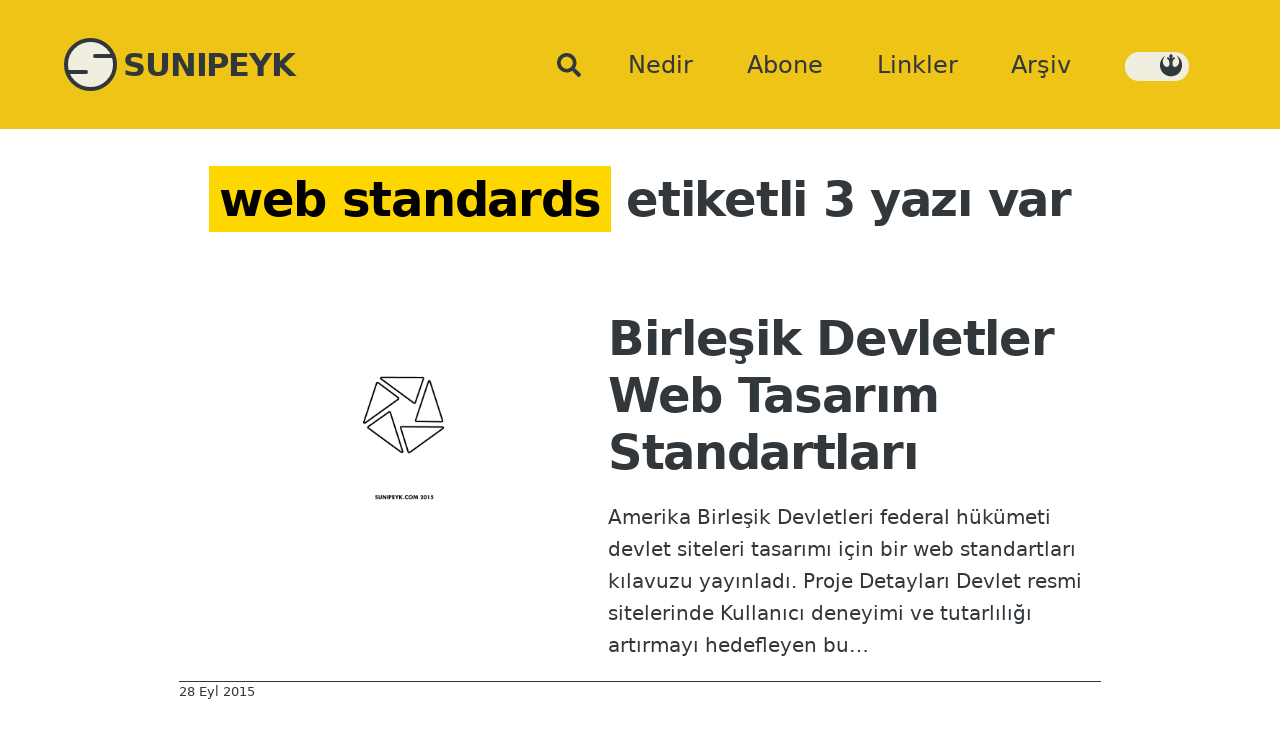

--- FILE ---
content_type: text/html; charset=UTF-8
request_url: https://www.sunipeyk.com/etiket/web-standards/
body_size: 14012
content:
<!doctype html><html lang="tr"><head><meta http-equiv="Content-Type" content="text/html; charset=utf-8"><meta name=viewport content="width=device-width, initial-scale=1">
<link rel="icon" href="/favicon.ico" type="image/x-icon">
<link rel="shortcut icon" href="/favicon.ico" type="image/x-icon">
	<link rel="apple-touch-icon" sizes="180x180" href="/apple-touch-icon.png">
<link rel="icon" type="image/png" sizes="32x32" href="/favicon-32x32.png">
<link rel="icon" type="image/png" sizes="16x16" href="/favicon-16x16.png">
<link rel="manifest" href="/site.webmanifest">
<link rel="manifest" href="/manifest.json">
<meta name="referrer" content="no-referrer-when-downgrade">
<meta name=google-site-verification content=R6xOYfZJQTzmBa7Q0ig8HXd-kwFwS-0Go774vzabJDg>
<meta name="theme-color" content="#dc143c">	
<meta name="msapplication-TileColor" content="#dc143c">
<meta property=twitter:account_id content=4503599627899884>
<meta name=description content="web standards etiketiyle ilgili yazılar. Etiket ile arama kelimesi aynı olsa bile değişik sonuçlar verebilmektedir. Bulunan yazı adedi 3 Sayfa 1"><title>web standards &#8211; SUNIPEYK</title>
<meta name='robots' content='max-image-preview:large'>
<link rel='dns-prefetch' href='//stats.wp.com'>
<link rel='dns-prefetch' href='//v0.wordpress.com'>
<link rel='preconnect' href='//i0.wp.com'>
<link rel='preconnect' href='//c0.wp.com'>
<link rel="alternate" type="application/rss+xml" title="SUNIPEYK &raquo; akışı" href="https://www.sunipeyk.com/feed/">
<link rel="alternate" type="application/rss+xml" title="SUNIPEYK &raquo; yorum akışı" href="https://www.sunipeyk.com/comments/feed/">
<link rel="alternate" type="application/rss+xml" title="SUNIPEYK &raquo; web standards etiket akışı" href="https://www.sunipeyk.com/etiket/web-standards/feed/">
<style id='wp-block-library-inline-css'>
:root{--wp-block-synced-color:#7a00df;--wp-block-synced-color--rgb:122,0,223;--wp-bound-block-color:var(--wp-block-synced-color);--wp-editor-canvas-background:#ddd;--wp-admin-theme-color:#007cba;--wp-admin-theme-color--rgb:0,124,186;--wp-admin-theme-color-darker-10:#006ba1;--wp-admin-theme-color-darker-10--rgb:0,107,160.5;--wp-admin-theme-color-darker-20:#005a87;--wp-admin-theme-color-darker-20--rgb:0,90,135;--wp-admin-border-width-focus:2px}@media (min-resolution:192dpi){:root{--wp-admin-border-width-focus:1.5px}}.wp-element-button{cursor:pointer}:root .has-very-light-gray-background-color{background-color:#eee}:root .has-very-dark-gray-background-color{background-color:#313131}:root .has-very-light-gray-color{color:#eee}:root .has-very-dark-gray-color{color:#313131}:root .has-vivid-green-cyan-to-vivid-cyan-blue-gradient-background{background:linear-gradient(135deg,#00d084,#0693e3)}:root .has-purple-crush-gradient-background{background:linear-gradient(135deg,#34e2e4,#4721fb 50%,#ab1dfe)}:root .has-hazy-dawn-gradient-background{background:linear-gradient(135deg,#faaca8,#dad0ec)}:root .has-subdued-olive-gradient-background{background:linear-gradient(135deg,#fafae1,#67a671)}:root .has-atomic-cream-gradient-background{background:linear-gradient(135deg,#fdd79a,#004a59)}:root .has-nightshade-gradient-background{background:linear-gradient(135deg,#330968,#31cdcf)}:root .has-midnight-gradient-background{background:linear-gradient(135deg,#020381,#2874fc)}:root{--wp--preset--font-size--normal:16px;--wp--preset--font-size--huge:42px}.has-regular-font-size{font-size:1em}.has-larger-font-size{font-size:2.625em}.has-normal-font-size{font-size:var(--wp--preset--font-size--normal)}.has-huge-font-size{font-size:var(--wp--preset--font-size--huge)}.has-text-align-center{text-align:center}.has-text-align-left{text-align:left}.has-text-align-right{text-align:right}.has-fit-text{white-space:nowrap!important}#end-resizable-editor-section{display:none}.aligncenter{clear:both}.items-justified-left{justify-content:flex-start}.items-justified-center{justify-content:center}.items-justified-right{justify-content:flex-end}.items-justified-space-between{justify-content:space-between}.screen-reader-text{border:0;clip-path:inset(50%);height:1px;margin:-1px;overflow:hidden;padding:0;position:absolute;width:1px;word-wrap:normal!important}.screen-reader-text:focus{background-color:#ddd;clip-path:none;color:#444;display:block;font-size:1em;height:auto;left:5px;line-height:normal;padding:15px 23px 14px;text-decoration:none;top:5px;width:auto;z-index:100000}html :where(.has-border-color){border-style:solid}html :where([style*=border-top-color]){border-top-style:solid}html :where([style*=border-right-color]){border-right-style:solid}html :where([style*=border-bottom-color]){border-bottom-style:solid}html :where([style*=border-left-color]){border-left-style:solid}html :where([style*=border-width]){border-style:solid}html :where([style*=border-top-width]){border-top-style:solid}html :where([style*=border-right-width]){border-right-style:solid}html :where([style*=border-bottom-width]){border-bottom-style:solid}html :where([style*=border-left-width]){border-left-style:solid}html :where(img[class*=wp-image-]){height:auto;max-width:100%}:where(figure){margin:0 0 1em}html :where(.is-position-sticky){--wp-admin--admin-bar--position-offset:var(--wp-admin--admin-bar--height,0px)}@media screen and (max-width:600px){html :where(.is-position-sticky){--wp-admin--admin-bar--position-offset:0px}}

/*# sourceURL=wp-block-library-inline-css */
</style><style id='wp-block-heading-inline-css'>
h1:where(.wp-block-heading).has-background,h2:where(.wp-block-heading).has-background,h3:where(.wp-block-heading).has-background,h4:where(.wp-block-heading).has-background,h5:where(.wp-block-heading).has-background,h6:where(.wp-block-heading).has-background{padding:1.25em 2.375em}h1.has-text-align-left[style*=writing-mode]:where([style*=vertical-lr]),h1.has-text-align-right[style*=writing-mode]:where([style*=vertical-rl]),h2.has-text-align-left[style*=writing-mode]:where([style*=vertical-lr]),h2.has-text-align-right[style*=writing-mode]:where([style*=vertical-rl]),h3.has-text-align-left[style*=writing-mode]:where([style*=vertical-lr]),h3.has-text-align-right[style*=writing-mode]:where([style*=vertical-rl]),h4.has-text-align-left[style*=writing-mode]:where([style*=vertical-lr]),h4.has-text-align-right[style*=writing-mode]:where([style*=vertical-rl]),h5.has-text-align-left[style*=writing-mode]:where([style*=vertical-lr]),h5.has-text-align-right[style*=writing-mode]:where([style*=vertical-rl]),h6.has-text-align-left[style*=writing-mode]:where([style*=vertical-lr]),h6.has-text-align-right[style*=writing-mode]:where([style*=vertical-rl]){rotate:180deg}
/*# sourceURL=https://c0.wp.com/c/6.9/wp-includes/blocks/heading/style.min.css */
</style>
<style id='wp-block-paragraph-inline-css'>
.is-small-text{font-size:.875em}.is-regular-text{font-size:1em}.is-large-text{font-size:2.25em}.is-larger-text{font-size:3em}.has-drop-cap:not(:focus):first-letter{float:left;font-size:8.4em;font-style:normal;font-weight:100;line-height:.68;margin:.05em .1em 0 0;text-transform:uppercase}body.rtl .has-drop-cap:not(:focus):first-letter{float:none;margin-left:.1em}p.has-drop-cap.has-background{overflow:hidden}:root :where(p.has-background){padding:1.25em 2.375em}:where(p.has-text-color:not(.has-link-color)) a{color:inherit}p.has-text-align-left[style*="writing-mode:vertical-lr"],p.has-text-align-right[style*="writing-mode:vertical-rl"]{rotate:180deg}
/*# sourceURL=https://c0.wp.com/c/6.9/wp-includes/blocks/paragraph/style.min.css */
</style>
<style id='wp-block-preformatted-inline-css'>
.wp-block-preformatted{box-sizing:border-box;white-space:pre-wrap}:where(.wp-block-preformatted.has-background){padding:1.25em 2.375em}
/*# sourceURL=https://c0.wp.com/c/6.9/wp-includes/blocks/preformatted/style.min.css */
</style>
<style id='global-styles-inline-css'>
:root{--wp--preset--aspect-ratio--square: 1;--wp--preset--aspect-ratio--4-3: 4/3;--wp--preset--aspect-ratio--3-4: 3/4;--wp--preset--aspect-ratio--3-2: 3/2;--wp--preset--aspect-ratio--2-3: 2/3;--wp--preset--aspect-ratio--16-9: 16/9;--wp--preset--aspect-ratio--9-16: 9/16;--wp--preset--color--black: #000000;--wp--preset--color--cyan-bluish-gray: #abb8c3;--wp--preset--color--white: #ffffff;--wp--preset--color--pale-pink: #f78da7;--wp--preset--color--vivid-red: #cf2e2e;--wp--preset--color--luminous-vivid-orange: #ff6900;--wp--preset--color--luminous-vivid-amber: #fcb900;--wp--preset--color--light-green-cyan: #7bdcb5;--wp--preset--color--vivid-green-cyan: #00d084;--wp--preset--color--pale-cyan-blue: #8ed1fc;--wp--preset--color--vivid-cyan-blue: #0693e3;--wp--preset--color--vivid-purple: #9b51e0;--wp--preset--color--gold: #ffd700;--wp--preset--color--spmavi: #53cde4;--wp--preset--color--azblack: #32373c;--wp--preset--color--crimson: #dc143c;--wp--preset--color--eflatun: #f1bbf6;--wp--preset--color--temabeji: #f0efdf;--wp--preset--color--codegreen: #e9e930;--wp--preset--color--grey: #eeeeee;--wp--preset--color--whitesmoke: #f5f5f5;--wp--preset--gradient--vivid-cyan-blue-to-vivid-purple: linear-gradient(135deg,rgb(6,147,227) 0%,rgb(155,81,224) 100%);--wp--preset--gradient--light-green-cyan-to-vivid-green-cyan: linear-gradient(135deg,rgb(122,220,180) 0%,rgb(0,208,130) 100%);--wp--preset--gradient--luminous-vivid-amber-to-luminous-vivid-orange: linear-gradient(135deg,rgb(252,185,0) 0%,rgb(255,105,0) 100%);--wp--preset--gradient--luminous-vivid-orange-to-vivid-red: linear-gradient(135deg,rgb(255,105,0) 0%,rgb(207,46,46) 100%);--wp--preset--gradient--very-light-gray-to-cyan-bluish-gray: linear-gradient(135deg,rgb(238,238,238) 0%,rgb(169,184,195) 100%);--wp--preset--gradient--cool-to-warm-spectrum: linear-gradient(135deg,rgb(74,234,220) 0%,rgb(151,120,209) 20%,rgb(207,42,186) 40%,rgb(238,44,130) 60%,rgb(251,105,98) 80%,rgb(254,248,76) 100%);--wp--preset--gradient--blush-light-purple: linear-gradient(135deg,rgb(255,206,236) 0%,rgb(152,150,240) 100%);--wp--preset--gradient--blush-bordeaux: linear-gradient(135deg,rgb(254,205,165) 0%,rgb(254,45,45) 50%,rgb(107,0,62) 100%);--wp--preset--gradient--luminous-dusk: linear-gradient(135deg,rgb(255,203,112) 0%,rgb(199,81,192) 50%,rgb(65,88,208) 100%);--wp--preset--gradient--pale-ocean: linear-gradient(135deg,rgb(255,245,203) 0%,rgb(182,227,212) 50%,rgb(51,167,181) 100%);--wp--preset--gradient--electric-grass: linear-gradient(135deg,rgb(202,248,128) 0%,rgb(113,206,126) 100%);--wp--preset--gradient--midnight: linear-gradient(135deg,rgb(2,3,129) 0%,rgb(40,116,252) 100%);--wp--preset--font-size--small: 13px;--wp--preset--font-size--medium: 20px;--wp--preset--font-size--large: 36px;--wp--preset--font-size--x-large: 42px;--wp--preset--font-size--x-small: 14px;--wp--preset--font-size--16-small: 16px;--wp--preset--font-size--xx-large: 54px;--wp--preset--font-family--system-fonts: Roboto,system-ui,sans-serif;--wp--preset--spacing--20: 0.44rem;--wp--preset--spacing--30: 0.67rem;--wp--preset--spacing--40: 1rem;--wp--preset--spacing--50: 1.5rem;--wp--preset--spacing--60: 2.25rem;--wp--preset--spacing--70: 3.38rem;--wp--preset--spacing--80: 5.06rem;--wp--preset--shadow--natural: 6px 6px 9px rgba(0, 0, 0, 0.2);--wp--preset--shadow--deep: 12px 12px 50px rgba(0, 0, 0, 0.4);--wp--preset--shadow--sharp: 6px 6px 0px rgba(0, 0, 0, 0.2);--wp--preset--shadow--outlined: 6px 6px 0px -3px rgb(255, 255, 255), 6px 6px rgb(0, 0, 0);--wp--preset--shadow--crisp: 6px 6px 0px rgb(0, 0, 0);}:root { --wp--style--global--content-size: 790px;--wp--style--global--wide-size: 1024px; }:where(body) { margin: 0; }.wp-site-blocks > .alignleft { float: left; margin-right: 2em; }.wp-site-blocks > .alignright { float: right; margin-left: 2em; }.wp-site-blocks > .aligncenter { justify-content: center; margin-left: auto; margin-right: auto; }:where(.wp-site-blocks) > * { margin-block-start: 24px; margin-block-end: 0; }:where(.wp-site-blocks) > :first-child { margin-block-start: 0; }:where(.wp-site-blocks) > :last-child { margin-block-end: 0; }:root { --wp--style--block-gap: 24px; }:root :where(.is-layout-flow) > :first-child{margin-block-start: 0;}:root :where(.is-layout-flow) > :last-child{margin-block-end: 0;}:root :where(.is-layout-flow) > *{margin-block-start: 24px;margin-block-end: 0;}:root :where(.is-layout-constrained) > :first-child{margin-block-start: 0;}:root :where(.is-layout-constrained) > :last-child{margin-block-end: 0;}:root :where(.is-layout-constrained) > *{margin-block-start: 24px;margin-block-end: 0;}:root :where(.is-layout-flex){gap: 24px;}:root :where(.is-layout-grid){gap: 24px;}.is-layout-flow > .alignleft{float: left;margin-inline-start: 0;margin-inline-end: 2em;}.is-layout-flow > .alignright{float: right;margin-inline-start: 2em;margin-inline-end: 0;}.is-layout-flow > .aligncenter{margin-left: auto !important;margin-right: auto !important;}.is-layout-constrained > .alignleft{float: left;margin-inline-start: 0;margin-inline-end: 2em;}.is-layout-constrained > .alignright{float: right;margin-inline-start: 2em;margin-inline-end: 0;}.is-layout-constrained > .aligncenter{margin-left: auto !important;margin-right: auto !important;}.is-layout-constrained > :where(:not(.alignleft):not(.alignright):not(.alignfull)){max-width: var(--wp--style--global--content-size);margin-left: auto !important;margin-right: auto !important;}.is-layout-constrained > .alignwide{max-width: var(--wp--style--global--wide-size);}body .is-layout-flex{display: flex;}.is-layout-flex{flex-wrap: wrap;align-items: center;}.is-layout-flex > :is(*, div){margin: 0;}body .is-layout-grid{display: grid;}.is-layout-grid > :is(*, div){margin: 0;}body{font-family: var(--wp--preset--font-family--system-fonts);font-size: var(--wp--preset--font-size--medium);line-height: 1.6;padding-top: 0px;padding-right: 0px;padding-bottom: 0px;padding-left: 0px;}a:where(:not(.wp-element-button)){text-decoration: underline;}:root :where(.wp-element-button, .wp-block-button__link){background-color: var( --wp--preset--color--azblack );border-radius: 4px;border-width: 0;color: var( --wp--preset--color--temabeji );font-family: inherit;font-size: inherit;font-style: inherit;font-weight: inherit;letter-spacing: inherit;line-height: inherit;padding-top: 0.5rem;padding-right: 1.5rem;padding-bottom: 0.5rem;padding-left: 1.5rem;text-decoration: none;text-transform: inherit;}:root :where(.wp-element-button:hover, .wp-block-button__link:hover){background-color: var( --wp--preset--color--crimson );color: var( --wp--preset--color--temabeji );}.has-black-color{color: var(--wp--preset--color--black) !important;}.has-cyan-bluish-gray-color{color: var(--wp--preset--color--cyan-bluish-gray) !important;}.has-white-color{color: var(--wp--preset--color--white) !important;}.has-pale-pink-color{color: var(--wp--preset--color--pale-pink) !important;}.has-vivid-red-color{color: var(--wp--preset--color--vivid-red) !important;}.has-luminous-vivid-orange-color{color: var(--wp--preset--color--luminous-vivid-orange) !important;}.has-luminous-vivid-amber-color{color: var(--wp--preset--color--luminous-vivid-amber) !important;}.has-light-green-cyan-color{color: var(--wp--preset--color--light-green-cyan) !important;}.has-vivid-green-cyan-color{color: var(--wp--preset--color--vivid-green-cyan) !important;}.has-pale-cyan-blue-color{color: var(--wp--preset--color--pale-cyan-blue) !important;}.has-vivid-cyan-blue-color{color: var(--wp--preset--color--vivid-cyan-blue) !important;}.has-vivid-purple-color{color: var(--wp--preset--color--vivid-purple) !important;}.has-gold-color{color: var(--wp--preset--color--gold) !important;}.has-spmavi-color{color: var(--wp--preset--color--spmavi) !important;}.has-azblack-color{color: var(--wp--preset--color--azblack) !important;}.has-crimson-color{color: var(--wp--preset--color--crimson) !important;}.has-eflatun-color{color: var(--wp--preset--color--eflatun) !important;}.has-temabeji-color{color: var(--wp--preset--color--temabeji) !important;}.has-codegreen-color{color: var(--wp--preset--color--codegreen) !important;}.has-grey-color{color: var(--wp--preset--color--grey) !important;}.has-whitesmoke-color{color: var(--wp--preset--color--whitesmoke) !important;}.has-black-background-color{background-color: var(--wp--preset--color--black) !important;}.has-cyan-bluish-gray-background-color{background-color: var(--wp--preset--color--cyan-bluish-gray) !important;}.has-white-background-color{background-color: var(--wp--preset--color--white) !important;}.has-pale-pink-background-color{background-color: var(--wp--preset--color--pale-pink) !important;}.has-vivid-red-background-color{background-color: var(--wp--preset--color--vivid-red) !important;}.has-luminous-vivid-orange-background-color{background-color: var(--wp--preset--color--luminous-vivid-orange) !important;}.has-luminous-vivid-amber-background-color{background-color: var(--wp--preset--color--luminous-vivid-amber) !important;}.has-light-green-cyan-background-color{background-color: var(--wp--preset--color--light-green-cyan) !important;}.has-vivid-green-cyan-background-color{background-color: var(--wp--preset--color--vivid-green-cyan) !important;}.has-pale-cyan-blue-background-color{background-color: var(--wp--preset--color--pale-cyan-blue) !important;}.has-vivid-cyan-blue-background-color{background-color: var(--wp--preset--color--vivid-cyan-blue) !important;}.has-vivid-purple-background-color{background-color: var(--wp--preset--color--vivid-purple) !important;}.has-gold-background-color{background-color: var(--wp--preset--color--gold) !important;}.has-spmavi-background-color{background-color: var(--wp--preset--color--spmavi) !important;}.has-azblack-background-color{background-color: var(--wp--preset--color--azblack) !important;}.has-crimson-background-color{background-color: var(--wp--preset--color--crimson) !important;}.has-eflatun-background-color{background-color: var(--wp--preset--color--eflatun) !important;}.has-temabeji-background-color{background-color: var(--wp--preset--color--temabeji) !important;}.has-codegreen-background-color{background-color: var(--wp--preset--color--codegreen) !important;}.has-grey-background-color{background-color: var(--wp--preset--color--grey) !important;}.has-whitesmoke-background-color{background-color: var(--wp--preset--color--whitesmoke) !important;}.has-black-border-color{border-color: var(--wp--preset--color--black) !important;}.has-cyan-bluish-gray-border-color{border-color: var(--wp--preset--color--cyan-bluish-gray) !important;}.has-white-border-color{border-color: var(--wp--preset--color--white) !important;}.has-pale-pink-border-color{border-color: var(--wp--preset--color--pale-pink) !important;}.has-vivid-red-border-color{border-color: var(--wp--preset--color--vivid-red) !important;}.has-luminous-vivid-orange-border-color{border-color: var(--wp--preset--color--luminous-vivid-orange) !important;}.has-luminous-vivid-amber-border-color{border-color: var(--wp--preset--color--luminous-vivid-amber) !important;}.has-light-green-cyan-border-color{border-color: var(--wp--preset--color--light-green-cyan) !important;}.has-vivid-green-cyan-border-color{border-color: var(--wp--preset--color--vivid-green-cyan) !important;}.has-pale-cyan-blue-border-color{border-color: var(--wp--preset--color--pale-cyan-blue) !important;}.has-vivid-cyan-blue-border-color{border-color: var(--wp--preset--color--vivid-cyan-blue) !important;}.has-vivid-purple-border-color{border-color: var(--wp--preset--color--vivid-purple) !important;}.has-gold-border-color{border-color: var(--wp--preset--color--gold) !important;}.has-spmavi-border-color{border-color: var(--wp--preset--color--spmavi) !important;}.has-azblack-border-color{border-color: var(--wp--preset--color--azblack) !important;}.has-crimson-border-color{border-color: var(--wp--preset--color--crimson) !important;}.has-eflatun-border-color{border-color: var(--wp--preset--color--eflatun) !important;}.has-temabeji-border-color{border-color: var(--wp--preset--color--temabeji) !important;}.has-codegreen-border-color{border-color: var(--wp--preset--color--codegreen) !important;}.has-grey-border-color{border-color: var(--wp--preset--color--grey) !important;}.has-whitesmoke-border-color{border-color: var(--wp--preset--color--whitesmoke) !important;}.has-vivid-cyan-blue-to-vivid-purple-gradient-background{background: var(--wp--preset--gradient--vivid-cyan-blue-to-vivid-purple) !important;}.has-light-green-cyan-to-vivid-green-cyan-gradient-background{background: var(--wp--preset--gradient--light-green-cyan-to-vivid-green-cyan) !important;}.has-luminous-vivid-amber-to-luminous-vivid-orange-gradient-background{background: var(--wp--preset--gradient--luminous-vivid-amber-to-luminous-vivid-orange) !important;}.has-luminous-vivid-orange-to-vivid-red-gradient-background{background: var(--wp--preset--gradient--luminous-vivid-orange-to-vivid-red) !important;}.has-very-light-gray-to-cyan-bluish-gray-gradient-background{background: var(--wp--preset--gradient--very-light-gray-to-cyan-bluish-gray) !important;}.has-cool-to-warm-spectrum-gradient-background{background: var(--wp--preset--gradient--cool-to-warm-spectrum) !important;}.has-blush-light-purple-gradient-background{background: var(--wp--preset--gradient--blush-light-purple) !important;}.has-blush-bordeaux-gradient-background{background: var(--wp--preset--gradient--blush-bordeaux) !important;}.has-luminous-dusk-gradient-background{background: var(--wp--preset--gradient--luminous-dusk) !important;}.has-pale-ocean-gradient-background{background: var(--wp--preset--gradient--pale-ocean) !important;}.has-electric-grass-gradient-background{background: var(--wp--preset--gradient--electric-grass) !important;}.has-midnight-gradient-background{background: var(--wp--preset--gradient--midnight) !important;}.has-small-font-size{font-size: var(--wp--preset--font-size--small) !important;}.has-medium-font-size{font-size: var(--wp--preset--font-size--medium) !important;}.has-large-font-size{font-size: var(--wp--preset--font-size--large) !important;}.has-x-large-font-size{font-size: var(--wp--preset--font-size--x-large) !important;}.has-x-small-font-size{font-size: var(--wp--preset--font-size--x-small) !important;}.has-16-small-font-size{font-size: var(--wp--preset--font-size--16-small) !important;}.has-xx-large-font-size{font-size: var(--wp--preset--font-size--xx-large) !important;}.has-system-fonts-font-family{font-family: var(--wp--preset--font-family--system-fonts) !important;}
/*# sourceURL=global-styles-inline-css */
</style>

<link rel='stylesheet' href='https://www.sunipeyk.com/wp-content/themes/spgrid/style.css?ver=1768205738' media='all'>

	<style>img#wpstats{display:none}</style>
		<link rel="canonical" href="https://www.sunipeyk.com/etiket/web-standards">
<!-- Jetpack Open Graph Tags -->
<meta property="og:type" content="website">
<meta property="og:title" content="web standards &#8211; SUNIPEYK">
<meta property="og:url" content="https://www.sunipeyk.com/etiket/web-standards/">
<meta property="og:site_name" content="SUNIPEYK">
<meta property="og:image" content="https://i0.wp.com/www.sunipeyk.com/wp-content/uploads/2024/10/cropped-splogonew256.png?fit=512%2C512&#038;ssl=1">
<meta property="og:image:width" content="512">
<meta property="og:image:height" content="512">
<meta property="og:image:alt" content="">
<meta property="og:locale" content="tr_TR">

<!-- End Jetpack Open Graph Tags -->
<link rel="icon" href="https://i0.wp.com/www.sunipeyk.com/wp-content/uploads/2024/10/cropped-splogonew256.png?fit=32%2C32&#038;ssl=1" sizes="32x32">
<link rel="icon" href="https://i0.wp.com/www.sunipeyk.com/wp-content/uploads/2024/10/cropped-splogonew256.png?fit=192%2C192&#038;ssl=1" sizes="192x192">
<link rel="apple-touch-icon" href="https://i0.wp.com/www.sunipeyk.com/wp-content/uploads/2024/10/cropped-splogonew256.png?fit=180%2C180&#038;ssl=1">
<meta name="msapplication-TileImage" content="https://i0.wp.com/www.sunipeyk.com/wp-content/uploads/2024/10/cropped-splogonew256.png?fit=270%2C270&#038;ssl=1">
</head>
<body itemscope itemtype="https://schema.org/Blog" class="archive tag tag-web-standards tag-2649 wp-embed-responsive wp-theme-spgrid">
<input type="checkbox" id="search-toggle" class="search-toggle">
<header class="navholder">
	<input type="checkbox" id="burger-shower" class="burger-shower">
		
	<a class=baslik href="https://www.sunipeyk.com/" title="Sunipeyk Anasayfa"><div class="splogo"></div><h1 class=siteismi>SUNIPEYK</h1></a>	
<label for="search-toggle" class="search-icon"><svg xmlns="http://www.w3.org/2000/svg" width="24" viewBox="0 0 512 512"><!--!Font Awesome Free 6.5.2 by @fontawesome - https://fontawesome.com License - https://fontawesome.com/license/free Copyright 2024 Fonticons, Inc.--><path fill="currentColor" d="M505 442.7L405.3 343c-4.5-4.5-10.6-7-17-7H372c27.6-35.3 44-79.7 44-128C416 93.1 322.9 0 208 0S0 93.1 0 208s93.1 208 208 208c48.3 0 92.7-16.4 128-44v16.3c0 6.4 2.5 12.5 7 17l99.7 99.7c9.4 9.4 24.6 9.4 33.9 0l28.3-28.3c9.4-9.4 9.4-24.6 .1-34zM208 336c-70.7 0-128-57.2-128-128 0-70.7 57.2-128 128-128 70.7 0 128 57.2 128 128 0 70.7-57.2 128-128 128z"/></svg></label>	
	
<label for="burger-shower" class="hamburger"><span class="none">Menü</span></label>
<nav class=ana><h2 class=screen-reader-text>Ana menu</h2>

<a class=menuitem href="https://www.sunipeyk.com/nedir/" itemprop=url title="Nedir ve hakkında sayfası"><span itemprop=name>Nedir</span></a>
<a class=menuitem href="https://www.sunipeyk.com/abone/" itemprop=url title="Eposta abonesi ol"><span itemprop=name>Abone</span></a>
<a class=menuitem href="https://www.sunipeyk.com/linkler/" itemprop=url title="Takip ettiğimiz siteler"><span itemprop=name>Linkler</span></a>
	<a class=menuitem href="https://www.sunipeyk.com/arsiv/" itemprop=url title="Kapsamlı arşiv sayfası"><span itemprop=name>Arşiv</span></a>
<span class="menuitem"> 
<button class="darkmod" id="modeToggle" title="karanlık/ aydınlık taraf ikonları" onclick="toggleDarkMode()">
<svg id="deathstaricon" width="24" height="24" viewBox="0 0 512 512">
        <!-- dark ikonu SVG path'i -->
        <path fill="currentColor" id="darkIcon" style="display:none" d="M256 32C135.1 32 36.06 127.9 32.12 248.7c136.18 13.8 311.58 13.8 447.78 0-.3-10.6-1.4-21.2-3.3-31.7H352v-18h32v-16h32v-16h45.6c-4.5-10.4-9.8-20.4-15.8-30H368v-18h48v-14h-18.7V89H368V73h-48V55h34.9c-30.8-15.14-64.6-23-98.9-23zm-64.3 64h.3c35.3 0 64 28.7 64 64s-28.7 64-64 64-64-28.7-64-64c0-35.2 28.5-63.83 63.7-64zM32.26 266.7C37.97 386.1 136.4 480 256 480c10.6-1.4 16 0 43.8-7v-18h59c8.1-4.2 16-8.9 23.5-14H368v-16h-32v-18h85.4c8.5-9.3 16.3-19.4 23.1-30H432v-16h-80v-18h16v-16h48v-16h32v-16h28.5c1.7-9.4 2.7-18.8 3.2-28.3-136.8 13.7-310.6 13.7-447.44 0z"/></svg>
        <!-- light ikonu SVG path'i, varsayılan olarak gizli -->
 <svg id="rebelicon" width="24" height="24" viewBox="0 0 256 256">
<path fill="currentColor" id="lightIcon" style="display:block" d="M10.1,125.1c0.8-19.6,6-37.8,15.7-54.7S49,39.2,66.5,27.6l0.7,0.5c-1.3,1.3-3.4,3.9-6.5,8c-3,4.1-6.5,10.2-10.5,18.4c-4,8.2-6.9,16.6-8.9,25.3c-1.9,8.7-1.4,18.4,1.4,29c2.9,10.7,8.7,20.4,17.5,29.2c4.5,4.4,9,7.6,13.7,9.3c4.7,1.7,8.8,2.3,12.2,1.5c3.4-0.7,6.5-1.7,9.3-3.1c2.8-1.4,4.9-2.8,6.3-4.4l2.2-2.2c3.5-4.5,5.9-9.6,7.2-15.5c1.3-5.9,1.5-11.4,0.8-16.5c-0.7-5.1-1.7-9.9-2.9-14.5s-2.4-8.1-3.7-10.6l-1.7-4.1c-1.4-3.5-4-6.9-7.8-10.2c-3.7-3.3-7.1-5.6-10.2-7.1l-4.3-2.1l13.9-15.5c3.5,1.4,7,3.7,10.5,6.9c3.5,3.2,6.1,6,7.9,8.4l2.6,3.6c0.1-4.3-0.6-9-2.4-14c-1.7-5-3.5-9-5.3-11.8l-2.9-4.1l21.5-24.6l21.5,24.4c-2.9,4.2-5.2,8.7-6.9,13.7c-1.7,5-2.8,9-3.1,12.1l-0.5,4.5c1.9-3.3,4.6-6.6,8.1-9.8s6.5-5.6,9.1-7.2l3.8-2.2l13.9,15.5c-3.8,1.3-7.6,3.5-11.2,6.7c-3.7,3.2-6.4,6-8.1,8.6l-2.6,4.1c-2.7,5.1-4.8,11.1-6.3,18c-1.5,6.9-1.8,14.5-1,22.8s3.4,15.3,7.5,21c2.9,4,6.3,6.7,10.4,8.1c4.1,1.4,7.9,1.7,11.5,0.7c3.6-1,7-2.2,10.2-3.6c3.2-1.4,5.7-2.9,7.6-4.3l2.9-2.4c9.4-8.3,15.6-17.7,18.6-28.3c3-10.6,3.4-20.5,1.2-29.7c-2.2-9.2-5.1-17.7-8.7-25.7c-3.6-8-7.2-14.3-10.9-18.9l-5.3-6.9c-1.1-1-1.5-1.5-1.2-1.7l1.4,0.5c6.5,4.8,11.7,8.7,15.4,11.7c3.7,3,8.6,7.7,14.5,14c5.9,6.3,10.5,12.5,13.7,18.8s6.2,14.1,8.9,23.8c2.6,9.6,4,20,4.2,31.2c0.5,35.4-10.4,64.4-32.5,87.1c-22.2,22.7-50.6,34.1-85.3,34.1c-22.2,0-42.4-5.6-60.9-16.7c-18.4-11.2-32.7-26.2-42.9-45.2C14.2,167.6,9.4,147.1,10.1,125.1z"/></svg>
</button>
	</span>
</nav>
</header><!-- navholder -->	
	<div class="search-bar has-gold-background-color has-background"><form role="search" method="get" action="https://www.sunipeyk.com/" class="wp-block-search__button-outside wp-block-search__text-button wp-block-search"><div class="wp-block-search__inside-wrapper"><input class="wp-block-search__input" id="wp-block-search__input-3" placeholder="Arama yapabilirsiniz " value="" type="search" name="s" required><button aria-label="Ara" class="wp-block-search__button wp-element-button" id="search-button" type="submit" >Ara</button></div></form></div>
<main class="postgrid"><div class="sonuc">
<h2 class="title" itemprop="headline"><mark>web standards</mark> etiketli 3 yazı var</h2>
</div>
	
<div class="aramasonucpost">
	   <section id="post-4417">
        <a rel="bookmark" href="https://www.sunipeyk.com/birlesik-devletler-web-tasarim-standartlari/">
                   		<figure class="wp-block-image">
                    <img width="1024" height="500" src="https://www.sunipeyk.com/wp-content/uploads/2015/09/us-webdesign.png" class="attachment-post-thumbnail size-post-thumbnail wp-post-image" alt="United States Web Design System ikonu" decoding="async" fetchpriority="high" srcset="https://i0.wp.com/www.sunipeyk.com/wp-content/uploads/2015/09/us-webdesign.png?w=1024&amp;ssl=1 1024w, https://i0.wp.com/www.sunipeyk.com/wp-content/uploads/2015/09/us-webdesign.png?resize=500%2C244&amp;ssl=1 500w, https://i0.wp.com/www.sunipeyk.com/wp-content/uploads/2015/09/us-webdesign.png?resize=768%2C375&amp;ssl=1 768w" sizes="(max-width: 1024px) 100vw, 1024px">                </figure>
                                   <div class="post-content">
                <h2 class="title" itemprop="headline">Birleşik Devletler Web Tasarım Standartları</h2>
				<p>Amerika Birleşik Devletleri federal hükümeti devlet siteleri tasarımı için bir web standartları kılavuzu yayınladı. Proje Detayları Devlet resmi sitelerinde Kullanıcı deneyimi ve tutarlılığı artırmayı hedefleyen bu&hellip;</p>
            </div>
        </a>
       
    </section>
	<aside class="postalt has-small-font-size">
  <h3 class="none semantic">28 Eyl 2015</h3>
            <time datetime="2015-09-28T20:25:57+03:00">28 Eyl 2015</time>
            <time class="none" datetime="2024-07-06T11:02:04+03:00">6 Tem 24 11:02</time>
            <span class="alignright"></span>           
        </aside>
	</div>
<div class="aramasonucpost">
	   <section id="post-3342">
        <a rel="bookmark" href="https://www.sunipeyk.com/css-dosyanizin-yarisi-kesin-fazlaliktir/">
                   		<figure class="wp-block-image">
                    <img width="1024" height="500" src="https://www.sunipeyk.com/wp-content/uploads/2013/11/css3ikonu.png" class="attachment-post-thumbnail size-post-thumbnail wp-post-image" alt="" decoding="async" srcset="https://i0.wp.com/www.sunipeyk.com/wp-content/uploads/2013/11/css3ikonu.png?w=1024&amp;ssl=1 1024w, https://i0.wp.com/www.sunipeyk.com/wp-content/uploads/2013/11/css3ikonu.png?resize=500%2C244&amp;ssl=1 500w, https://i0.wp.com/www.sunipeyk.com/wp-content/uploads/2013/11/css3ikonu.png?resize=768%2C375&amp;ssl=1 768w" sizes="(max-width: 1024px) 100vw, 1024px">                </figure>
                                   <div class="post-content">
                <h2 class="title" itemprop="headline">CSS dosyanızın yarısı kesin fazlalıktır</h2>
				<p>CSS dosyanızı gözden geçirin. Kesin %50&#8216; si gereksizdir. Öncelikle CSS Varsayılan Değerler Referansları üzerinden kodlarınızı kontrol ediniz. Zaten varsayaılan değerleri CSS dosyanızda yeniden belirtmenize gerek yok.&hellip;</p>
            </div>
        </a>
       
    </section>
	<aside class="postalt has-small-font-size">
  <h3 class="none semantic">20 Kas 2013</h3>
            <time datetime="2013-11-20T13:31:24+03:00">20 Kas 2013</time>
            <time class="none" datetime="2024-07-14T09:36:56+03:00">14 Tem 24 9:36</time>
            <span class="alignright"></span>           
        </aside>
	</div>
<div class="aramasonucpost">
	   <section id="post-3324">
        <a rel="bookmark" href="https://www.sunipeyk.com/gecerlidir/">
                   		<figure class="wp-block-image">
                    <img width="1024" height="500" src="https://www.sunipeyk.com/wp-content/uploads/2013/11/validikonu.png" class="attachment-post-thumbnail size-post-thumbnail wp-post-image" alt="" decoding="async" srcset="https://i0.wp.com/www.sunipeyk.com/wp-content/uploads/2013/11/validikonu.png?w=1024&amp;ssl=1 1024w, https://i0.wp.com/www.sunipeyk.com/wp-content/uploads/2013/11/validikonu.png?resize=500%2C244&amp;ssl=1 500w, https://i0.wp.com/www.sunipeyk.com/wp-content/uploads/2013/11/validikonu.png?resize=768%2C375&amp;ssl=1 768w" sizes="(max-width: 1024px) 100vw, 1024px">                </figure>
                                   <div class="post-content">
                <h2 class="title" itemprop="headline">Geçerlidir</h2>
				<p>Sunipeyk.com işaretleme dili (HTML 5) ve CSS(3) olarak geçerlidir. Markup Validation Service: Valid W3C CSS Validation Service: Valid</p>
            </div>
        </a>
       
    </section>
	<aside class="postalt has-small-font-size">
  <h3 class="none semantic">11 Kas 2013</h3>
            <time datetime="2013-11-11T13:31:22+03:00">11 Kas 2013</time>
            <time class="none" datetime="2024-07-15T08:29:21+03:00">15 Tem 24 8:29</time>
            <span class="alignright"></span>           
        </aside>
	</div>

<div class="aramapadding">
	<header>
<h2 class="wp-block-heading has-x-large-font-size has-text-align-center"  itemprop="headline">Aradığınız arşivde yoksa</h2></header>
	<div class="has-whitesmoke-background-color has-background">
		<form role="search" method="get" action="https://www.sunipeyk.com/" class="wp-block-search__button-outside wp-block-search__text-button wp-block-search"    ><label class="wp-block-search__label wp-block-post-author__bio" for="wp-block-search__input-2" >Aradığınız kelime/konuyu girip</label><div class="wp-block-search__inside-wrapper " ><input class="wp-block-search__input" id="wp-block-search__input-2" placeholder="Arama yapabilirsiniz " value="" type="search" name="s" required ><button aria-label="Ara" class="wp-block-search__button wp-element-button" type="submit" >Ara</button></div></form>
	</div></div></main>
<footer class="altbilgi">
<div class="dengeleyici">
<nav class=altmenu><h2>Takip için</h2>
<ul>
<li><a aria-label="Twitter" href="https://x.com/sunipeyk" title="Twitter hesabı"><span class="screen-reader-text">Twitter</span><svg aria-hidden="true" width="20" focusable="false" data-icon="twitter" role="img" xmlns="http://www.w3.org/2000/svg" viewBox="0 0 512 512"><path fill="currentColor" d="M389.2 48h70.6L305.6 224.2 487 464H345L233.7 318.6 106.5 464H35.8L200.7 275.5 26.8 48H172.4L272.9 180.9 389.2 48zM364.4 421.8h39.1L151.1 88h-42L364.4 421.8z"/></svg> X (Twitter)</a></li>
<li><a aria-label="Threads" href="https://www.threads.net/@sunipeyk" title="Threads hesabı" rel="me"><span class="screen-reader-text">Threads</span><svg aria-hidden="true" width="20" focusable="false" data-icon="threads" role="img" xmlns="http://www.w3.org/2000/svg" viewBox="0 0 448 512"><path fill="currentColor" d="M331.5 235.7c2.2 .9 4.2 1.9 6.3 2.8c29.2 14.1 50.6 35.2 61.8 61.4c15.7 36.5 17.2 95.8-30.3 143.2c-36.2 36.2-80.3 52.5-142.6 53h-.3c-70.2-.5-124.1-24.1-160.4-70.2c-32.3-41-48.9-98.1-49.5-169.6V256v-.2C17 184.3 33.6 127.2 65.9 86.2C102.2 40.1 156.2 16.5 226.4 16h.3c70.3 .5 124.9 24 162.3 69.9c18.4 22.7 32 50 40.6 81.7l-40.4 10.8c-7.1-25.8-17.8-47.8-32.2-65.4c-29.2-35.8-73-54.2-130.5-54.6c-57 .5-100.1 18.8-128.2 54.4C72.1 146.1 58.5 194.3 58 256c.5 61.7 14.1 109.9 40.3 143.3c28 35.6 71.2 53.9 128.2 54.4c51.4-.4 85.4-12.6 113.7-40.9c32.3-32.2 31.7-71.8 21.4-95.9c-6.1-14.2-17.1-26-31.9-34.9c-3.7 26.9-11.8 48.3-24.7 64.8c-17.1 21.8-41.4 33.6-72.7 35.3c-23.6 1.3-46.3-4.4-63.9-16c-20.8-13.8-33-34.8-34.3-59.3c-2.5-48.3 35.7-83 95.2-86.4c21.1-1.2 40.9-.3 59.2 2.8c-2.4-14.8-7.3-26.6-14.6-35.2c-10-11.7-25.6-17.7-46.2-17.8H227c-16.6 0-39 4.6-53.3 26.3l-34.4-23.6c19.2-29.1 50.3-45.1 87.8-45.1h.8c62.6 .4 99.9 39.5 103.7 107.7l-.2 .2zm-156 68.8c1.3 25.1 28.4 36.8 54.6 35.3c25.6-1.4 54.6-11.4 59.5-73.2c-13.2-2.9-27.8-4.4-43.4-4.4c-4.8 0-9.6 .1-14.4 .4c-42.9 2.4-57.2 23.2-56.2 41.8l-.1 .1z"/></svg> Threads</a></li>
<li><a aria-label="Bluesky" href="https://sunipeyk.bsky.social" title="Bluesky hesabı"><span class="screen-reader-text">Bluesky</span><svg aria-hidden="true" width="20" focusable="false" data-icon="bluesky" role="img" xmlns="http://www.w3.org/2000/svg" viewBox="0 0 568 501"><path fill="#0085FF" d="M123.121 33.6637C188.241 82.5526 258.281 181.681 284 234.873C309.719 181.681 379.759 82.5526 444.879 33.6637C491.866 -1.61183 568 -28.9064 568 57.9464C568 75.2916 558.055 203.659 552.222 224.501C531.947 296.954 458.067 315.434 392.347 304.249C507.222 323.8 536.444 388.56 473.333 453.32C353.473 576.312 301.061 422.461 287.631 383.039C285.169 375.812 284.017 372.431 284 375.306C283.983 372.431 282.831 375.812 280.369 383.039C266.939 422.461 214.527 576.312 94.6667 453.32C31.5556 388.56 60.7778 323.8 175.653 304.249C109.933 315.434 36.0535 296.954 15.7778 224.501C9.94525 203.659 0 75.2916 0 57.9464C0 -28.9064 76.1345 -1.61183 123.121 33.6637Z"/></svg> Bluesky</a></li>	
<li><a aria-label="Mastodon" href="https://mastodon.social/@sunipeyk" title="Mastodon hesabı" rel="me"><span class="screen-reader-text">Mastodon</span><svg aria-hidden="true" width="20" focusable="false" data-icon="mastodon" role="img" xmlns="http://www.w3.org/2000/svg" viewBox="0 0 16 16"><path fill="#6364FF" d="M11.19 12.195c2.016-.24 3.77-1.475 3.99-2.603.348-1.778.32-4.339.32-4.339 0-3.47-2.286-4.488-2.286-4.488C12.062.238 10.083.017 8.027 0h-.05C5.92.017 3.942.238 2.79.765c0 0-2.285 1.017-2.285 4.488l-.002.662c-.004.64-.007 1.35.011 2.091.083 3.394.626 6.74 3.78 7.57 1.454.383 2.703.463 3.709.408 1.823-.1 2.847-.647 2.847-.647l-.06-1.317s-1.303.41-2.767.36c-1.45-.05-2.98-.156-3.215-1.928a4 4 0 0 1-.033-.496s1.424.346 3.228.428c1.103.05 2.137-.064 3.188-.189zm1.613-2.47H11.13v-4.08c0-.859-.364-1.295-1.091-1.295-.804 0-1.207.517-1.207 1.541v2.233H7.168V5.89c0-1.024-.403-1.541-1.207-1.541-.727 0-1.091.436-1.091 1.296v4.079H3.197V5.522q0-1.288.66-2.046c.456-.505 1.052-.764 1.793-.764.856 0 1.504.328 1.933.983L8 4.39l.417-.695c.429-.655 1.077-.983 1.934-.983.74 0 1.336.259 1.791.764q.662.757.661 2.046z"/></svg> Mastodon</a></li>	
<li><a aria-label="Flipboard" href="https://flip.it/eeoZzz" title="Flipboard dergisi"><span class="screen-reader-text">Flipboard</span><svg aria-hidden="true" width="20" focusable="false" data-icon="flipboard" role="img" xmlns="http://www.w3.org/2000/svg" viewBox="0 0 500 500"><path fill="#E12828" d="M0,0V500H500V0ZM400,200H300V300H200V400H100V100H400Z"></path></svg> Flipboard</a></li>
	<li><a aria-label="RSS" href="/feed/"><span class="screen-reader-text">RSS</span><svg aria-hidden="true" width="24" viewBox="0 0 512 512" focusable="false" data-icon="rss" role="img" xmlns="http://www.w3.org/2000/svg">
<path fill="Orange" d="M368 448Q366 364 327 295 288 226 220 186 151 145 64 144L64 64Q171 66 258 116 345 166 396 253 446 339 448 448L368 448ZM232 448Q229 373 184 328 138 282 64 280L64 200Q133 202 189 234 245 265 278 321 310 376 312 448L232 448ZM112 448Q92 448 78 434 64 420 64 400 64 380 78 366 92 352 112 352 132 352 146 366 160 380 160 400 160 420 146 434 132 448 112 448Z"></path>
</svg>RSS Feed</a></li>
	<li><a href="/atom"><svg aria-hidden="true" width="24" viewBox="0 0 512 512" focusable="false" data-icon="rss" role="img" xmlns="http://www.w3.org/2000/svg">
<path fill="#00D084" d="M368 448Q366 364 327 295 288 226 220 186 151 145 64 144L64 64Q171 66 258 116 345 166 396 253 446 339 448 448L368 448ZM232 448Q229 373 184 328 138 282 64 280L64 200Q133 202 189 234 245 265 278 321 310 376 312 448L232 448ZM112 448Q92 448 78 434 64 420 64 400 64 380 78 366 92 352 112 352 132 352 146 366 160 380 160 400 160 420 146 434 132 448 112 448Z"></path>
</svg>Atom Feed</a></li>
</ul></nav>
<nav class="altmenu" itemscope itemtype="https://schema.org/SiteNavigationElement"><h2>Alt Menu</h2>
	<ol>
<li class="page_item page-item-107"><a href="https://www.sunipeyk.com/abone/">Abone</a></li>
<li class="page_item page-item-11102"><a href="https://www.sunipeyk.com/en-populer-yazilar/">En Popüler Yazılar</a></li>
<li class="page_item page-item-138"><a href="https://www.sunipeyk.com/iletisim/">İletişim</a></li>
<li class="page_item page-item-4"><a href="https://www.sunipeyk.com/linkler/">Linkler</a></li>
<li class="page_item page-item-8965"><a href="https://www.sunipeyk.com/nedir/">Nedir</a></li>
<li class="page_item page-item-320"><a href="https://www.sunipeyk.com/arsiv/">Arşiv</a></li>
</ol>
</nav>
<nav class=altmenu><h2>İlkeler</h2>
<ol>
<li><a href="https://www.sunipeyk.com/gizlilik-politikasi/" itemprop=url title="Gizlilik politikası"><span itemprop=name>Gizlilik Politikası</span></a></li>
<li><a href="https://www.sunipeyk.com/kullanim-sartlari/" itemprop=url title="Site Kullanım Şartları"><span itemprop=name>Kullanım Şartları</span></a></li>
<li><a rel="license" href="https://creativecommons.org/licenses/by-nc-nd/4.0/deed.tr" title="Creative Commons Lisansı" target="_blank"><span class="screen-reader-text">CC</span><span class="screen-reader-text">BY</span><span class="screen-reader-text">NC</span><span class="screen-reader-text">ND</span>Atıf-GayriTicari-Türetilemez 4.0</a></li></ol></nav>

<nav class=altmenu>	<h2>Güçlendiriciler</h2><ul><li>
	<a href="https://wphandle.com/" title="WP Handle WordPress Support and Maintenance and Hosting">
<span class="screen-reader-text">WP Handle</span><svg aria-hidden="true" focusable="false" role="img" xmlns="http://www.w3.org/2000/svg" width="50" viewBox="-6 0 56 32">
<path fill="currentColor" d="M39.3,15.1c-0.3-4.9-4.4-8.8-9.4-8.8c-3.2,0-6.1,1.6-7.9,4.2c-1.1-0.8-2.5-1.3-3.9-1.3c-3.7,0-6.7,3-6.7,6.7c0,0.3,0,0.7,0.1,1C9,17.4,7,19.3,6.5,21.9c-0.1,0.5,0.2,1.1,0.8,1.2c0.2,0,0.4,0,0.5,0c0.1,0,0.2,0.1,0.3,0.1h17.7c0.6,0,1-0.4,1-1s-0.4-1-1-1H8.9c0.8-1.3,2.2-2.2,3.8-2.2h0.1c0.3,0,0.6-0.2,0.8-0.4c0.2-0.3,0.2-0.6,0.1-0.9
c-0.2-0.5-0.3-1-0.3-1.6c0-2.6,2.1-4.7,4.7-4.7c1.3,0,2.5,0.5,3.4,1.5c0.2,0.2,0.6,0.4,0.9,0.3c0.3,0,0.6-0.3,0.8-0.6c1.3-2.6,3.8-4.2,6.7-4.2c4.1,0,7.4,3.3,7.4,7.4c0,0.1,0,0.2,0,0.3c0,0.3,0.1,0.6,0.3,0.8c0.2,0.2,0.5,0.3,0.8,0.3c3-0.2,5.6,2.2,5.6,5.2c0,2.9-2.3,5.2-5.2,5.2H2.9C2.3,26.2,2,24.7,2,23.2c0-3.7,1.8-7,4.9-9c0.2-0.1,0.4-0.4,0.4-0.6C8.5,8.6,13,5,18.1,5c0.8,0,1.5,0.1,2.3,0.2c0.3,0.1,0.6,0,0.8-0.2c2.4-2,5.5-3,8.6-3c5.8,0,11,3.7,13,9.1c0.2,0.5,0.8,0.8,1.3,0.6c0.5-0.2,0.8-0.8,0.6-1.3C42.5,4.2,36.5,0,29.9,0c-3.4,0-6.7,1.1-9.5,3.2C19.6,3,18.9,3,18.1,3C12.2,3,7,7.1,5.5,12.7C2.1,15.1,0,19,0,23.2c0,2,0.5,4,1.4,5.8c0.2,0.3,0.5,0.5,0.9,0.5h36.4c4,0,7.2-3.2,7.2-7.2C45.9,18.5,43,15.4,39.3,15.1z"></path>
<path fill="currentColor" d="M30.6,23.1c0.6,0,1-0.4,1-1s-0.4-1-1-1h-0.2c-0.6,0-1,0.4-1,1s0.4,1,1,1H30.6z"></path>
<path fill="currentColor" d="M35.3,23.1c0.6,0,1-0.4,1-1s-0.4-1-1-1h-0.2c-0.6,0-1,0.4-1,1s0.4,1,1,1H35.3z"></path>
	</svg><span>WP</span><span><strong>HANDLE</strong></span></a></li>
		 <li><a class=powered href="https://poweredcache.com/" title="Powered Cache"><span class="screen-reader-text">Powered Cache</span><svg width="32" aria-hidden="true" focusable="false" data-icon="bolt" role="img" xmlns="http://www.w3.org/2000/svg" viewBox="0 0 286 286"><polygon fill="Orange" points="248.65,76.5 181.65,76.5 210.35,0 95.65,0 38.25,153 86.05,153 38.25,286.9"/></svg><span>PoweredCache</span></a></li></ul>
	</nav>	
</div></footer>
<footer class="enaltbilgi has-x-small-font-size"><div class="dengeleyici"><p>
<a class=yediyuz href="https://www.sunipeyk.com/" title="Sunipeyk Harika Siteler Sitesi" >
<svg class="splogosvg" aria-hidden="true" width="20" focusable="false" data-icon="splogo" role="img" xmlns="http://www.w3.org/2000/svg" viewBox="0 0 250 250">
<path transform="translate(0.000000,250.000000)scale(0.100000,-0.100000)" fill="currentColor" stroke="currentColor" stroke-width="120" d="M1125 2444 c-137 -20 -303 -69 -400 -116 -338 -168 -569 -469 -652
-850 -24 -114 -24 -342 0 -458 81 -380 310 -681 646 -849 208 -104 501 -147
734 -106 443 77 810 394 940 811 48 152 60 244 54 414 -9 258 -66 432 -210
644 -173 252 -438 426 -752 491 -78 16 -299 28 -360 19z m295 -99 c252 -38
509 -178 667 -363 54 -64 153 -209 153 -224 0 -5 -196 -8 -435 -8 l-435 0 0
-50 0 -50 459 0 c257 0 462 -4 465 -9 3 -5 17 -51 32 -102 32 -117 44 -344 24
-467 -68 -427 -388 -781 -810 -898 -129 -35 -353 -44 -485 -19 -343 64 -625
271 -783 574 -29 54 -52 101 -52 105 0 3 191 6 425 6 l425 0 0 50 0 50 -444 0
	-444 0 -11 48 c-162 696 356 1361 1069 1371 47 0 128 -6 180 -14z"/></svg><span> SUNIPEYK</span></a> - Harika siteler sitesi, 2003-<span itemprop=copyrightYear>2026</span> &copy;, İstanbul. <span class=sagtarafa><a href="https://wordpress.org/" title="WordPress sitesi">WordPress</a> ile tasarlandı.</span></p></div>
</footer>
<script type="application/ld+json">{
"@context": "https://schema.org",
"@type": "Organization",
"name": "sunipeyk logo",
"url": "https://www.sunipeyk.com",
"logo": "https://i0.wp.com/www.sunipeyk.com/wp-content/uploads/2017/06/sunipeyklogo.png",
  "contactPoint": [{
"@type": "ContactPoint",
"name": "sunipeyk email",
"email": "sunipeyk@gmail.com",
"url": "https://www.sunipeyk.com",
"contactType": "Blog Email"}]}</script>
<script type="application/ld+json">{
"@context": "https://schema.org",
"@type": "WebSite",
"name": "sunipeyk site adresi",
"url": "https://www.sunipeyk.com/",
"potentialAction": {
"@type": "SearchAction",
"name": "sunipeyk site arama",
"target": "https://www.sunipeyk.com/?s={s}",
"query-input": "required name=s"}}</script>
<script type="application/ld+json">{
"@context": "https://schema.org",
"@type": "Person",
"name": "SUNIPEYK",
"url": "https://www.sunipeyk.com",
"sameAs": [
"https://x.com/sunipeyk",
"https://sunipeyk.bsky.social/",
"https://instagram.com/sunipeyk/",
"https://www.threads.net/@sunipeyk",
"https://www.behance.net/sunipeyk"]}</script>
<!-- JavaScript to Toggle Dark Mode -->
<script>
// Sayfa içeriği yüklenmeden önce çalışacak script
(function() {
    // Local storage'dan tema tercihini al
    const theme = localStorage.getItem('darkMode');
    // Eğer dark mode ise, hemen ikonları güncelle
    if (theme === 'enabled') {
        document.body.classList.add('dark-mode');
        document.getElementById('darkIcon').style.display = "block";
        document.getElementById('lightIcon').style.display = "none";
    } else {
        document.body.classList.remove('dark-mode');
        document.getElementById('darkIcon').style.display = "none";
        document.getElementById('lightIcon').style.display = "block";
    }
})();

// Dark mode'u etkinleştiren fonksiyon
function enableDarkMode() {
    document.body.classList.add('dark-mode');
    localStorage.setItem('darkMode', 'enabled');
    document.getElementById('darkIcon').style.display = "block";
    document.getElementById('lightIcon').style.display = "none";
}

// Dark mode'u devre dışı bırakan fonksiyon
function disableDarkMode() {
    document.body.classList.remove('dark-mode');
    localStorage.setItem('darkMode', 'null');
    document.getElementById('darkIcon').style.display = "none";
    document.getElementById('lightIcon').style.display = "block";
}

// Sayfa yüklendiğinde kullanıcının dark mode tercihini kontrol eden fonksiyon
function checkDarkModePreference() {
    if (localStorage.getItem('darkMode') === 'enabled') {
        enableDarkMode();
    } else if (localStorage.getItem('darkMode') === 'null') {
        disableDarkMode();
    } else {
        // Local storage'da bir tercih yoksa, sistem tercihini kontrol et
        checkSystemPreference();
    }
}

// Kullanıcının sistem tercihine göre dark mode'u kontrol eden fonksiyon
function checkSystemPreference() {
    var isDarkMode = window.matchMedia('(prefers-color-scheme: dark)').matches;
    if (isDarkMode) {
        enableDarkMode();
    } else {
        disableDarkMode();
    }
}

// Dark mode geçişini kontrol eden fonksiyon
function toggleDarkMode() {
    var darkMode = localStorage.getItem('darkMode');
    if (darkMode !== 'enabled') {
        enableDarkMode();
    } else {
        disableDarkMode();
    }
}

// Sayfa yüklendiğinde dark mode tercihini kontrol et
window.onload = checkDarkModePreference;

// Sistem tercihinde bir değişiklik olduğunda tetiklenecek event listener
window.matchMedia('(prefers-color-scheme: dark)').addEventListener('change', event => {
    checkSystemPreference();
});
</script>
<script id="jetpack-stats-js-before">
_stq = window._stq || [];
_stq.push([ "view", {"v":"ext","blog":"63341636","post":"0","tz":"3","srv":"www.sunipeyk.com","arch_tag":"web-standards","arch_results":"3","j":"1:15.4"} ]);
_stq.push([ "clickTrackerInit", "63341636", "0" ]);
//# sourceURL=jetpack-stats-js-before
</script>
<script src="https://stats.wp.com/e-202603.js" id="jetpack-stats-js" defer data-wp-strategy="defer"></script>
<script type="speculationrules">
{"prefetch":[{"source":"document","where":{"and":[{"href_matches":"/*"},{"not":{"href_matches":["/wp-*.php","/wp-admin/*","/wp-content/uploads/*","/wp-content/*","/wp-content/plugins/*","/wp-content/themes/spgrid/*","/*\\?(.+)"]}},{"not":{"selector_matches":"a[rel~=\"nofollow\"]"}},{"not":{"selector_matches":".no-prefetch, .no-prefetch a"}}]},"eagerness":"conservative"}]}
</script>
<script>
    document.addEventListener('DOMContentLoaded', function(){
        var links = document.querySelectorAll('a:not(.social-share a)');
        for (var i = 0; i < links.length; i++) {
            if (links[i].hostname !== window.location.hostname) {
                links[i].innerHTML += '<svg aria-hidden="true" focusable="false" data-icon="external-link-arrow" alt="external link arrow" class="external-link-arrow" role="img" xmlns="http://www.w3.org/2000/svg" width="20" viewBox="0 0 32 32"><path fill="currentColor" d="M25.74,7.83c0-.06,0-.11,0-.17l-.06-.2a1.18,1.18,0,0,0-.11-.19.8.8,0,0,0-.08-.16,1.92,1.92,0,0,0-.55-.55,1.29,1.29,0,0,0-.16-.09l-.19-.1-.2-.06-.17,0a2.58,2.58,0,0,0-.39,0H9.64a2,2,0,0,0,0,4H19L6.81,22.36a2,2,0,1,0,2.83,2.83L21.78,13.05v9.31a2,2,0,0,0,4,0V8.22A2.58,2.58,0,0,0,25.74,7.83Z"></path></svg>';
                links[i].setAttribute('target', '_blank');
                links[i].setAttribute('rel', 'noopener noreferrer');
            }
        }
    });
    </script></body></html>
<!-- Cache served by Powered Cache -->
<!-- If you like fast websites like this, visit: https://poweredcache.com -->
<!-- Last modified: Wed, 14 Jan 2026 21:29:26 GMT -->
<!-- Dynamic page generated in 0.456 -->
